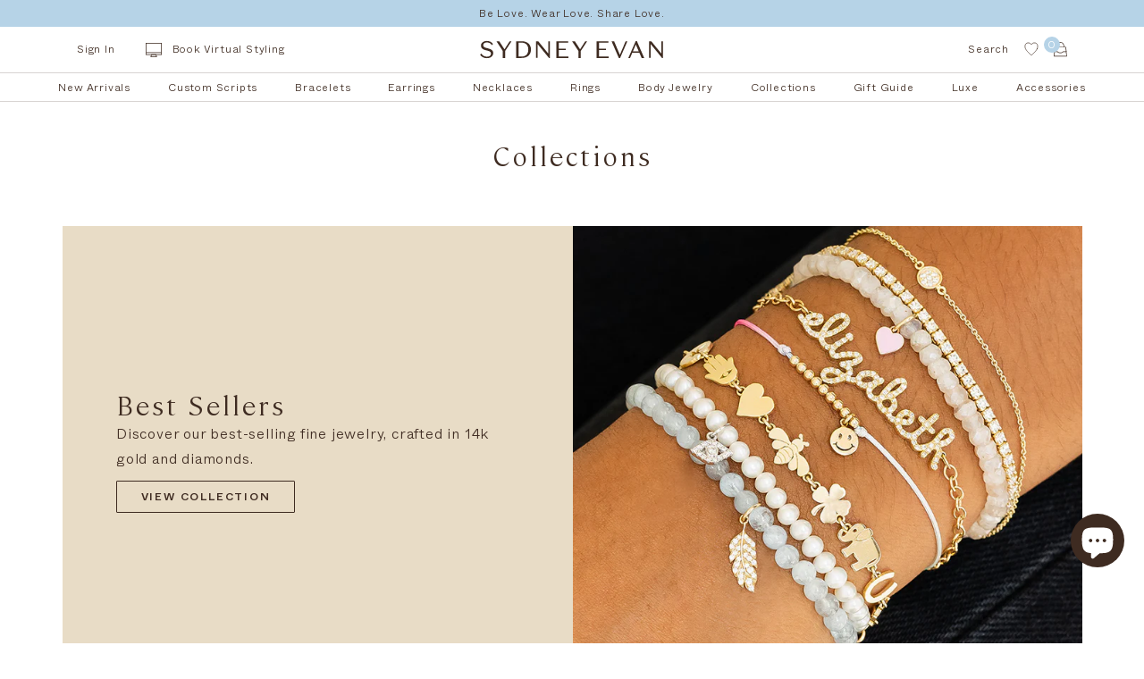

--- FILE ---
content_type: text/json
request_url: https://conf.config-security.com/model
body_size: 84
content:
{"title":"recommendation AI model (keras)","structure":"release_id=0x74:4a:4c:37:32:59:6e:28:37:42:78:7f:4a:77:43:4b:7f:22:41:50:53:64:70:2b:23:5c:31:37:3d;keras;t5zqrwnfelmnyec1rv6kms7gvjwqvq8g8cwfm381k0shxkcy4276lrpy6ja4j3zvdr9j4ybv","weights":"../weights/744a4c37.h5","biases":"../biases/744a4c37.h5"}

--- FILE ---
content_type: image/svg+xml
request_url: https://www.sydneyevan.com/cdn/shop/t/202/assets/wishlist-icon.svg?v=145666030778133777081768005632
body_size: -373
content:
<svg width="18" height="18" viewBox="0 0 18 18" fill="none" xmlns="http://www.w3.org/2000/svg">
<path d="M16.2361 8.57269C15.3672 10.2537 14.738 11.1543 12.6706 13.1956C12.6706 13.1956 9.16498 16.6778 8.95524 16.8879C8.7455 16.6778 5.23989 13.1956 5.23989 13.1956C3.17247 11.1543 2.54326 10.2537 1.67434 8.57269C0.805429 6.95167 0.236141 2.56893 3.50206 1.30815C6.85786 0.0173392 8.95524 3.19933 8.95524 3.19933C8.95524 3.19933 11.0526 0.0173392 14.4084 1.30815C17.6743 2.56893 17.1051 6.95167 16.2361 8.57269Z" fill="none" stroke="#3E2B21" stroke-width="0.75" stroke-linecap="round" stroke-linejoin="round"/>
</svg>
